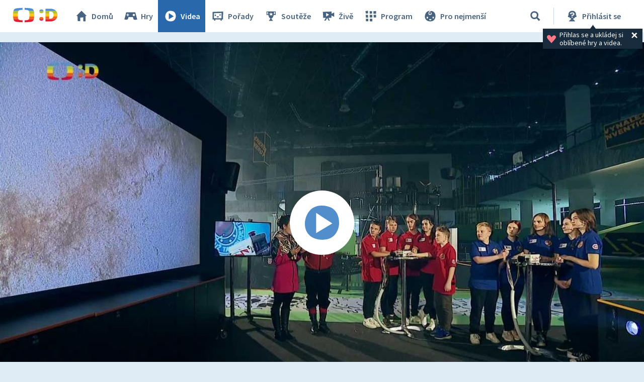

--- FILE ---
content_type: text/plain; charset=utf-8
request_url: https://events.getsitectrl.com/api/v1/events
body_size: 556
content:
{"id":"66f6ffeb4fd006b4","user_id":"66f6ffeb4fe5cc82","time":1768922524991,"token":"1768922524.ea2beb3dd46cfc5c737b49db5e30663b.baa2ada74829f268011464a55959d0d7","geo":{"ip":"3.16.13.170","geopath":"147015:147763:220321:","geoname_id":4509177,"longitude":-83.0061,"latitude":39.9625,"postal_code":"43215","city":"Columbus","region":"Ohio","state_code":"OH","country":"United States","country_code":"US","timezone":"America/New_York"},"ua":{"platform":"Desktop","os":"Mac OS","os_family":"Mac OS X","os_version":"10.15.7","browser":"Other","browser_family":"ClaudeBot","browser_version":"1.0","device":"Spider","device_brand":"Spider","device_model":"Desktop"},"utm":{}}